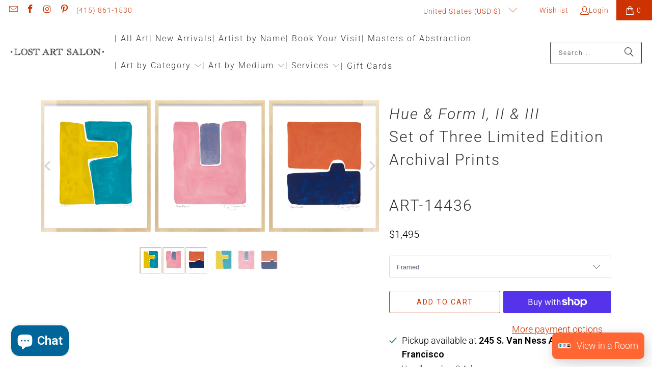

--- FILE ---
content_type: text/html; charset=utf-8
request_url: https://lostartsalon.com/variants/19787996037177/?section_id=surface-pick-up
body_size: 294
content:
<div id="shopify-section-surface-pick-up" class="shopify-section"><template data-html="surface-pick-up-embed">
  
  
  
    
  
    <div class="surface-pick-up-embed surface-pick-up-embed--available">
      
        <svg class="surface-pick-up-embed__in-stock-icon surface-pick-up-embed__svg-placeholder" width="13" height="13" viewBox="0 0 13 13" fill="none" xmlns="http://www.w3.org/2000/svg" focusable=”false” aria-hidden=”true”>
          <path d="M4.33346 10.5625L3.80311 11.0928L4.33344 11.6232L4.86379 11.0928L4.33346 10.5625ZM0.191824 7.48134L3.80311 11.0928L4.8638 10.0322L1.25251 6.4207L0.191824 7.48134ZM4.86379 11.0928L12.9888 2.96783L11.9281 1.90717L3.80313 10.0322L4.86379 11.0928Z"/>
        </svg>
      
  
      <div class="surface-pick-up-embed__location-info">
        
          <h3 class="surface-pick-up-embed__location-availability">Pickup available at <b>245 S. Van Ness Ave, San Francisco</b></h3>
          <small class="surface-pick-up-embed__location-pick-up-time">Usually ready in 2-4 days</small>
        
      </div>
  
      <button class="surface-pick-up-embed__modal-btn" type="button" aria-haspopup=”dialog” data-surface-pick-up-embed-modal-btn>
        
          View store information
        
      </button>
    </div>
  
  

</template>

<template data-html="surface-pick-up-items">
  
  
<ul class="surface-pick-up-items" role="list">
      
        
        <li
          class="surface-pick-up-item surface-pick-up-item--available"
          data-surface-pick-up-item
        >
          <div class="surface-pick-up-item__header">
            <h3 class="surface-pick-up-item__pick-up-location">245 S. Van Ness Ave, San Francisco</h3>
            <p
              class="surface-pick-up-item__pick-up-distance"
            >
              <span
                data-distance
                data-latitude="37.7693532"
                data-longitude="-122.4175472"
              >
              </span>
              <span
                data-distance-unit="imperial"
              >mi
</span>
            </p>
          </div>
        
          
            <svg class="surface-pick-up-item__in-stock-icon surface-pick-up-item__svg-placeholder" width="13" height="13" viewBox="0 0 13 13" fill="none" xmlns="http://www.w3.org/2000/svg" focusable=”false” aria-hidden=”true”>
              <path d="M4.33346 10.5625L3.80311 11.0928L4.33344 11.6232L4.86379 11.0928L4.33346 10.5625ZM0.191824 7.48134L3.80311 11.0928L4.8638 10.0322L1.25251 6.4207L0.191824 7.48134ZM4.86379 11.0928L12.9888 2.96783L11.9281 1.90717L3.80313 10.0322L4.86379 11.0928Z"/>
            </svg>
          
        
          <div class="surface-pick-up-item__availability">
            
              
              Pickup available, usually ready in 2-4 days
            
          </div>
        
          <address class="surface-pick-up-item__address-info">
            <p>245 S. Van Ness Avenue<br>#303<br>San Francisco CA 94103<br>United States</p>

              <a href="tel:+14158611530">+14158611530</a></address>
        </li>
        

      
    </ul>
  
</template>

</div>